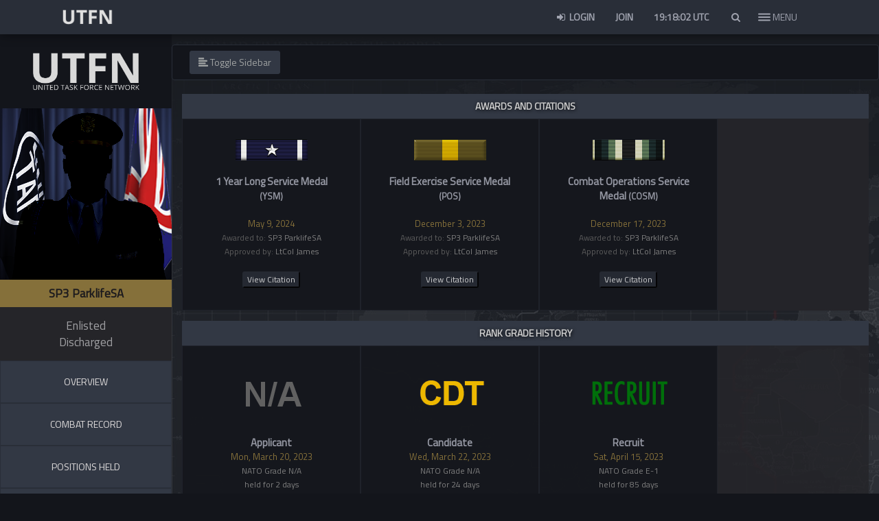

--- FILE ---
content_type: text/html; charset=UTF-8
request_url: https://unitedtaskforce.net/dossier/auth/2599/awards
body_size: 8375
content:
<!DOCTYPE html>
<html lang="en">

<head>
    <meta charset="utf-8">
    <meta http-equiv="X-UA-Compatible" content="IE=edge" charset="utf-8">
    <meta name="viewport" content="width=device-width, initial-scale=1.0, maximum-scale=1.0, user-scalable=no">
    <meta name="theme-color" content="#292e38">
    <script src="https://unitaf.b-cdn.net/assets/plugins/jquery/dist/jquery.min.js"></script>
    <script src="https://unitaf.b-cdn.net/assets/js/moment.min.js"></script>
    <script src="https://unitaf.b-cdn.net/assets/js/moment-timezone-with-data.min.js"></script>
    <script type="text/javascript" src="https://unitaf.b-cdn.net/assets/js/jquery.toc.min.js"></script>
            <link rel="shortcut icon" type="image/x-icon" href="https://unitedtaskforce.net/assets/img/favicon.png">        <link href="https://unitaf.b-cdn.net/assets/css/jquery.mCustomScrollbar.min.css" rel="stylesheet">
    <link href="https://unitaf.b-cdn.net/assets/css/all.css" rel="stylesheet">
    <link href="/assets/plugins/bootstrap/dist/css/bootstrap.min.css" rel="stylesheet">
        <link href="https://unitaf.b-cdn.net/assets/plugins/AdminLTE/dist/css/AdminLTE1.min.css" rel="stylesheet">
    <link href="https://unitaf.b-cdn.net/assets/plugins/AdminLTE/dist/css/skins/skin-black.min.css" rel="stylesheet">
    <link href="/assets/plugins/font-awesome/css/font-awesome.min.css" rel="stylesheet">
    <link href="https://unitaf.b-cdn.net/assets/plugins/flag-icon-css/css/flag-icon.min.css" rel="stylesheet">
    <link href="/assets/css/govicons.css" rel="stylesheet">
    <link href="https://unitaf.b-cdn.net/assets/css/style2.css" rel="stylesheet">
    <link href="https://unitaf.b-cdn.net/assets/css/unitaf.css" rel="stylesheet">
    <link href="https://unitaf.b-cdn.net/assets/css/campaign_center.css" rel="stylesheet">
    <link href="https://unitaf.b-cdn.net/assets/css/dossier.css" rel="stylesheet">
    <link href="https://unitaf.b-cdn.net/assets/css/webslidemenu.css" rel="stylesheet">
    <link href="https://unitaf.b-cdn.net/assets/css/front.css" rel="stylesheet">
        <script async src="https://www.googletagmanager.com/gtag/js?id=G-QYN5CQKSSP" defer></script>
    <script>
        window.dataLayer = window.dataLayer || [];

        function gtag() {
            dataLayer.push(arguments);
        }
        gtag('js', new Date());

        gtag('config', 'G-QYN5CQKSSP');
    </script>
</head>

<body class="hold-transition skin-black layout-top-nav">
                        <!-- Site wrapper -->
    <div class="wrapper">

        <header class="main-header">

            <nav class="navbar navbar-static-top" role="navigation">

                <div class="container">

                    <div class="container" style="float:left; width:100px;">

                        <a href="https://unitedtaskforce.net/"><img src="https://unitaf.b-cdn.net/assets/img/logo.png" class="navbar-brand"></a>

                    </div>

                    <nav class="wsfullmain clearfix">
                        <ul class="wsnavitem clearfix">
                            
                            

                            

                                <li>

                                    <div class="wsfinnerdiv wsfpartbg01" style="background-color: #24242400;background-image: url(/assets/img/menu/UNITAF_Comms.jpg);background-blend-mode: overlay;background-size: cover;">

                                        <span class="main-navigation-title">Comms</span>

                                        <ul class="wslinkstyle clearfix ">
                                            
                                                                                                    <li>
                                                        <a href="/roadmap" class="fa-chevron-right">
                                                            <img src="https://unitaf.b-cdn.net/assets/img/roadmap.webp" alt="Roadmap" style="max-width: 130px;">
                                                        </a>
                                                    </li>
                                                
                                                                                                    <li><a class="fa-chevron-right" href="https://unitedtaskforce.net/communications/latest/"><span> <em> </i>Updates </em></span></a></li>

                                                                                                    <li><a class="fa-chevron-right" href="https://unitedtaskforce.net/unisocial"><span> <em> </i>UNISOCIAL </em></span></a></li>

                                                                                                    <li><a class="fa-chevron-right" href="https://discord.gg/AJX7d9r"><span> <em> </i>Discord </em></span></a></li>

                                                                                                    <li><a class="fa-chevron-right" href="https://unitedtaskforce.net/communications/teamspeak"><span> <em> </i>Teamspeak </em></span></a></li>

                                                                                                    <li><a class="fa-chevron-right" href="https://anchor.fm/unitaf"><span> <em> </i>TAFFCAST </em></span></a></li>

                                                                                                    <li><a class="fa-chevron-right" href="https://status.unitedtaskforce.net/"><span> <em> </i>Server Status </em></span></a></li>

                                                                                            
                                                                                                                                </ul>

                                    </div>
                                </li>
                            

                                <li>

                                    <div class="wsfinnerdiv wsfpartbg01" style="background-color: #24242400;background-image: url(/assets/img/menu/UNITAF_Structure.jpg);background-blend-mode: overlay;background-size: cover;">

                                        <span class="main-navigation-title">Structure</span>

                                        <ul class="wslinkstyle clearfix ">
                                            
                                                
                                                                                                    <li><a class="fa-chevron-right" href="https://unitedtaskforce.net/roster/list"><span> <em> </i>Active Personnel List </em></span></a></li>

                                                                                                    <li><a class="fa-chevron-right" href="https://unitedtaskforce.net/handbook/?c=united-task-force&s=code-of-conduct"><span> <em> </i>General unit policies </em></span></a></li>

                                                                                                    <li><a class="fa-chevron-right" href="https://unitedtaskforce.net/roster/ranks/introduction"><span> <em> </i>Ranks & Structure </em></span></a></li>

                                                                                                    <li><a class="fa-chevron-right" href="https://unitedtaskforce.net/roster/medals/campaign-awards"><span> <em> </i>Medals & Citations </em></span></a></li>

                                                                                            
                                                                                                                                </ul>

                                    </div>
                                </li>
                            

                                <li>

                                    <div class="wsfinnerdiv wsfpartbg01" style="background-color: #24242400;background-image: url(/uploads/images/75f3d34215e2fdf386ebe3b3e2732a21.jpg);background-blend-mode: overlay;background-size: cover;">

                                        <span class="main-navigation-title">Operations</span>

                                        <ul class="wslinkstyle clearfix ">
                                            
                                                
                                                                                                    <li><a class="fa-chevron-right" href="https://unitedtaskforce.net/campaigns/deployments"><span> <em> </i>Upcoming Deployments </em></span></a></li>

                                                                                                    <li><a class="fa-chevron-right" href="https://unitedtaskforce.net/campaigns"><span> <em> </i>Campaign Center </em></span></a></li>

                                                                                                    <li><a class="fa-chevron-right" href="https://unitedtaskforce.net/campaigns/deployments/archive"><span> <em> </i>Past Deployments </em></span></a></li>

                                                                                                    <li><a class="fa-chevron-right" href="https://unitedtaskforce.net/operations/mods"><span> <em> </i>Mods </em></span></a></li>

                                                                                                    <li><a class="fa-chevron-right" href="https://unitedtaskforce.net/campaigns/statistics"><span> <em> </i>UNISTATS </em></span></a></li>

                                                                                            
                                                                                                                                </ul>

                                    </div>
                                </li>
                            

                                <li>

                                    <div class="wsfinnerdiv wsfpartbg01" style="background-color: #24242400;background-image: url(/assets/img/menu/UNITAF_Operations.jpg);background-blend-mode: overlay;background-size: cover;">

                                        <span class="main-navigation-title">Practice</span>

                                        <ul class="wslinkstyle clearfix ">
                                            
                                            
                                                <li>
                                                    <a href="/handbook" class="fa-chevron-right">
                                                        <img src="https://unitaf.b-cdn.net/assets/img/unitaf_fm_lt.png" alt="Force Manual (FM)" style="max-height:30px;">
                                                    </a>
                                                </li>

                                                <!-- Combat Areas -->
                                                <li><a class="fa-chevron-right" href="/handbook/progression"><span> <em> </i>Roles & Combat Areas </em></span></a></li>


                                                                                                                                </ul>

                                    </div>
                                </li>
                            

                                <li>

                                    <div class="wsfinnerdiv wsfpartbg01" style="background-color: #24242400;background-image: url(/assets/img/menu/UNITAF_Contribute.jpg);background-blend-mode: overlay;background-size: cover;">

                                        <span class="main-navigation-title">Contribute</span>

                                        <ul class="wslinkstyle clearfix ">
                                            
                                                
                                                                                                    <li><a class="fa-chevron-right" href="https://www.youtube.com/channel/UCJalg8F0JQhuQQBiHnMVmnQ?view_as=subscriber"><span> <em> </i>UNITAF on Youtube </em></span></a></li>

                                                                                                    <li><a class="fa-chevron-right" href="https://arma.gg/collections/unitaf"><span> <em> </i>UNITAF Merch </em></span></a></li>

                                                                                                    <li><a class="fa-chevron-right" href="https://steamcommunity.com/groups/UNITAF"><span> <em> </i>UNITAF on Steam </em></span></a></li>

                                                                                                    <li><a class="fa-chevron-right" href="https://www.patreon.com/unitaf"><span> <em> </i>UNITAF on Patreon </em></span></a></li>

                                                                                                    <li><a class="fa-chevron-right" href="https://units.arma3.com/unit/unitaf"><span> <em> </i>UNITAF on Arma 3 Units </em></span></a></li>

                                                                                            
                                                                                                                                </ul>

                                    </div>
                                </li>
                                                    </ul>

                    </nav>

                    <!-- Navbar Right Menu -->
                    <div class="navbar-custom-menu">
                                                <ul class="nav navbar-nav">

                                                            <li><a href="https://unitedtaskforce.net/login" title="Login"><i class="fa fa-sign-in fa-fw"></i> Login</a></li>
                                <li><a href="https://unitedtaskforce.net/register" title="Sign Up">Join</a></li>
                                                        <li class="dropdown clock">
                                <div id="clockbox" style="padding:15px;color:#a0a3af;font-weight:bold;"></div>
                                                                <script type="text/javascript">
                                    function displayTime() {
                                        var time = moment().utc().format('HH:mm:ss') + ' UTC';
                                        $('#clockbox').html(time);
                                        setTimeout(displayTime, 1000);
                                    }

                                    $(document).ready(function() {
                                        displayTime();
                                    });
                                </script>
                            </li>

                            <style>
    .live-search-list {
        text-align: left;
        max-height: 300px;
        overflow-y: scroll;
        padding-left: 15px;
    }

    .live-search-box {
        text-align: left;
        width: 100%;
        display: block;
        padding: 1em;
        -webkit-box-sizing: border-box;
        -moz-box-sizing: border-box;
        box-sizing: border-box;
        border: 1px solid #3498db;
        -webkit-border-radius: 5px;
        -moz-border-radius: 5px;
        border-radius: 5px;
    }
</style>
<li class="dropdown messages-menu">
    <a href="#" class="dropdown-toggle" data-toggle="dropdown" id="search_button" aria-expanded="true" onclick="focus_search();">
        <i class="fa fa-fw fa-search"></i>
    </a>
    <ul class="menu dropdown-menu">
        <input type="text" name="search_term" id="search" class="live-search-box form-control" placeholder="Search for.. people, SOP, deployments" />
        <li>
            <ul id="finalResult" class="menu live-search-list" style="max-height: 350px;">
            </ul>
        </li>
    </ul>
</li>
<script>
    function focus_search() {
        var input = document.getElementById('search');
        input.setSelectionRange(0, 0);
        input.focus();
    }
</script>
<script>
    $(document).ready(function() {
        $("#search").keyup(function() {
            if ($("#search").val().length > 2) {
                $.ajax({
                    url: "https://unitedtaskforce.net/unit/search",
                    type: "POST",
                    cache: false,
                    data: 'search=' + $("#search").val(),
                    success: function(data) {
                        $('#finalResult').html(data);
                    },
                    error: function(xhr, status, error) {
                        console.log("Error: " + error);
                        console.log("Status: " + status);
                        console.log("Response: " + xhr.responseText);
                        alert("Error: " + error);
                    }
                });
            }
            return false;
        });
    });
</script>
                            <li style="height:50px; z-index:99999;    margin-left: -17px;">
                                <div class="hamburger hamburger--slider">
                                    <div class="hamburger-box">
                                        <div class="hamburger-inner"></div>

                                    </div>
                                </div>

                            </li>

                        </ul>
                        <div class="menusidetext btn" style="float: right;
    position: relative;
    z-index: 100000;
    top: 8px;
    right: 36px;
    color: #a0a3af;"> <span id="menusidetextspan"> MENU </span> </div>
                    </div>
                </div>
            </nav>
        </header>
        <!-- Full Width Column -->
        <div class="content-wrapper">
            <!-- Main content -->
            <section class="content exspan-bottom">
                <head>
    <title>SP3 ParklifeSA - United Task Force (UNITAF) - Arma 3</title>
</head>
<aside id="sidebar" class="main-sidebar" style="background-color:#13151b;">
    <section class="sidebar" id="menuSidebar" style="height: 989px; overflow: hidden; width: auto;">
        <center><br><img src="https://unitaf.b-cdn.net/assets/img/authlg.png" width="165px" style="opacity: 1;padding:5px"></center><br>
        <!-- Avatar -->
        <center>
            <a href="https://unitedtaskforce.net/dossier/auth/2599/overview">
                <img style="box-shadow: 2px 2px #0000004d;" src="/assets/img/avatars/default_GB.png"></img>            </a>
        </center>
        <!-- End Avatar -->
        <ul class="sidebar-menu list" style="margin-top: -20px !important;" id="menuSub"><br>
            <li class="header" style="padding: 8px;font-size: 17px;color: #1d1b1e; background-color: #85703a; font-weight: bold;">
                <center>SP3 ParklifeSA</center>
            </li>
            <li style="color: #a0a0a3; background-color: #252529; padding: 15px; font-weight: normal;text-align: center;font-size: 17px;">Enlisted<br>Discharged<br></li>
                                </ul>
        <a href="/dossier/auth/2599/overview"><input type="submit" class="btn btn-primary btn-block btn-flat" style="background-color:#323844;color:#dedbdb;padding:20px;margin-top: 0px;" id="loginBtn" value="OVERVIEW"></a>
        <a href="/dossier/auth/2599/deployments"><input type="submit" class="btn btn-primary btn-block btn-flat" style="background-color:#323844;color:#dedbdb;padding:20px" id="loginBtn" value="COMBAT RECORD"></a>
        <a href="/dossier/auth/2599/positions"><input type="submit" class="btn btn-primary btn-block btn-flat" style="background-color:#323844;color:#dedbdb;padding:20px" id="loginBtn" value="POSITIONS HELD"></a>
        <a href="/dossier/auth/2599/practice"><input type="submit" class="btn btn-primary btn-block btn-flat" style="background-color:#323844;color:#dedbdb;padding:20px" id="loginBtn" value="ROLE PROGRESSION"></a>
        <a href="/dossier/auth/2599/awards"><input type="submit" class="btn btn-primary btn-block btn-flat" style="background-color:#323844;color:#dedbdb;padding:20px" id="loginBtn" value="AWARDS & CITATIONS"></a>
        <a href="/dossier/auth/2599/media"><input type="submit" class="btn btn-primary btn-block btn-flat" style="background-color:#323844;color:#dedbdb;padding:20px" id="loginBtn" value="IMAGES"></a>
                
        <ul class="sidebar-menu list" id="menuSub">
            <ul class="sidebar-menu list" id="menuSub">

                <ul class="sidebar-menu list" id="menuSub">
                    <center><br>
                        <li style="color:#ccc;font-size:18px"><small>UTFN STATUS</small><br><span class="pulsate" style="color:green;font-weight:bold;">CONNECTED</span></li>
                    </center>
                </ul>
    </section>
</aside>
<head>
  <title>SP3 ParklifeSA - Awards & Citations Record - UNITAF</title>
  <meta name="title" content="SP3 ParklifeSA - Awards & Citations Record - UNITAF">
  <meta name="description" content="As part of SP3 ParklifeSA's Dossier, a record of all awards and citations earned and issued.">
  <meta name="robots" content="index, follow">
  <meta http-equiv="Content-Type" content="text/html; charset=utf-8">
  <meta name="language" content="English">
  <meta property="og:title" content="SP3 ParklifeSA - Awards and Citations">
  <meta property="og:site_name" content="United Task Force (UNITAF) - Arma 3 Milsim">
  <meta property="og:url" content="https://unitedtaskforce.net">
  <meta property="og:description" content="Specialist 3rd Class ParklifeSA (United Kingdom) - Enlisted, Discharged,  United Task Force (UNITAF).">
  <meta property="og:type" content="profile">
  <meta property="og:image" content="https://unitedtaskforce.net/assets/img/avatars/default.png"></head>
<div id="content" style="background-color: #2424244d;background-image: url(https://unitaf.b-cdn.net/assets/img/operations/mapbg.png);background-size: cover;background-position-y: center;background-blend-mode: overlay;">

  <nav class="navbar navbar-default" style="background-color: #13151b;border-color: #292e38;">
    <div class="container-fluid">

      <div class="navbar-header">
        <button type="button" id="sidebarCollapse" class="btn btn-info navbar-btn" style="margin-left: 10px;background-color: #323844;border-color: #323844;color: #a0a3a3;">
          <i class="glyphicon glyphicon-align-left"></i>
          <span>Toggle Sidebar</span>
        </button>
      </div>

      <div class="collapse navbar-collapse" id="bs-example-navbar-collapse-1">
        <ul class="nav navbar-nav navbar-right">
        </ul>
      </div>
    </div>
  </nav>
  <div class="col-md-12" style="margin-bottom:15px;">
    <div style="position: relative;top:0px;width:auto;background:#252529">
      <div class="table-responsive">
        <div class="col-md-12" style="background-color: #323844;text-align:center;padding:8px;padding-left:20px;padding-right:20px;color:#ccc;font-weight:bold;text-transform:uppercase;text-shadow: 1px 1px 5px #000000d4;">Awards and Citations</div>
        <div class="col-md-12" style="background:#252529e0;padding:0px;">
                                    <div class="col-md-4 col-sm-6 col-xs-12 col-lg-2" style="background-color:#13151bd4;min-width: 260px;max-width:340px;height:280px;text-align:center;padding:30px;    border: 1px solid #32384457;">
                <center>
                  <a href="/roster/medals/service-medal#YSM"><img style="max-width:125px;max-height:50px;margin-bottom:20px;" src="/assets/img/medals/YSM1.png" title="Long Service Medal" alt="YSM"></a>
                </center>
                <a href="/roster/medals/service-medal#YSM"><span style="color:#a0a3afe8;font-size:15px;font-weight:bold;"> 1 Year Long Service Medal <small>(YSM)</span></a><br></small><br>
                
                <center><small style="color:#5d5d5d;"><span style="color: #85703a;font-size: 13px;">May 9, 2024</span></center></small>
                <small style="color:#5d5d5d;">Awarded to: <span style="color:grey">SP3 ParklifeSA</span></small><br>
                                  <small style="color:#5d5d5d;">Approved by: <span style="color:grey">LtCol James</span></small>
                <br><br>
                <button type="button" style="opacity: 0.8;" class="btn-xs btn-primary" data-intro="the" data-awardedto="is herby bestowed upon" data-forhaving="" data-toggle="modal" data-description="Awarded on completion of each year of active service to any member of one the task force units on the anniversary of every 365th day of continuous service." data-medal="1 Year Long Service Medal" data-rank="Specialist 3rd Class" data-assigned="ParklifeSA" data-medalimg="/assets/img/medals/YSM1.png" data-reason="                    On completion of 1 Year of continuous service." data-target="#MedalModal" data-date="May 9, 2024" data-type="Service Medal">View Citation</button>
                              </div>
                          <div class="col-md-4 col-sm-6 col-xs-12 col-lg-2" style="background-color:#13151bd4;min-width: 260px;max-width:340px;height:280px;text-align:center;padding:30px;    border: 1px solid #32384457;">
                <center>
                  <a href="/roster/medals/service-medal#POS"><img style="max-width:125px;max-height:50px;margin-bottom:20px;" src="/assets/img/medals/POS.png" title="Field Exercise Service Medal" alt="POS"></a>
                </center>
                <a href="/roster/medals/service-medal#POS"><span style="color:#a0a3afe8;font-size:15px;font-weight:bold;"> Field Exercise Service Medal <small>(POS)</span></a><br></small><br>
                
                <center><small style="color:#5d5d5d;"><span style="color: #85703a;font-size: 13px;">December 3, 2023</span></center></small>
                <small style="color:#5d5d5d;">Awarded to: <span style="color:grey">SP3 ParklifeSA</span></small><br>
                                  <small style="color:#5d5d5d;">Approved by: <span style="color:grey">LtCol James</span></small>
                <br><br>
                <button type="button" style="opacity: 0.8;" class="btn-xs btn-primary" data-intro="the" data-awardedto="is herby bestowed upon" data-forhaving="" data-toggle="modal" data-description="Engaged in significant educational activity for which no other campaign or service medal is authorized. For having deployed on 50 hours of Field Training Exercises." data-medal="Field Exercise Service Medal" data-rank="Specialist 3rd Class" data-assigned="ParklifeSA" data-medalimg="/assets/img/medals/POS.png" data-reason="                    " data-target="#MedalModal" data-date="December 3, 2023" data-type="Service Medal">View Citation</button>
                              </div>
                          <div class="col-md-4 col-sm-6 col-xs-12 col-lg-2" style="background-color:#13151bd4;min-width: 260px;max-width:340px;height:280px;text-align:center;padding:30px;    border: 1px solid #32384457;">
                <center>
                  <a href="/roster/medals/service-medal#COSM"><img style="max-width:125px;max-height:50px;margin-bottom:20px;" src="/assets/img/medals/COSM.png" title="Combat Operations Service Medal" alt="COSM"></a>
                </center>
                <a href="/roster/medals/service-medal#COSM"><span style="color:#a0a3afe8;font-size:15px;font-weight:bold;"> Combat Operations Service Medal <small>(COSM)</span></a><br></small><br>
                
                <center><small style="color:#5d5d5d;"><span style="color: #85703a;font-size: 13px;">December 17, 2023</span></center></small>
                <small style="color:#5d5d5d;">Awarded to: <span style="color:grey">SP3 ParklifeSA</span></small><br>
                                  <small style="color:#5d5d5d;">Approved by: <span style="color:grey">LtCol James</span></small>
                <br><br>
                <button type="button" style="opacity: 0.8;" class="btn-xs btn-primary" data-intro="the" data-awardedto="is herby bestowed upon" data-forhaving="" data-toggle="modal" data-description="Engaged in significant activity for which no other campaign or service medal is authorized. For having deployed in combat in excess of 100 hours." data-medal="Combat Operations Service Medal" data-rank="Specialist 3rd Class" data-assigned="ParklifeSA" data-medalimg="/assets/img/medals/COSM.png" data-reason="                    " data-target="#MedalModal" data-date="December 17, 2023" data-type="Service Medal">View Citation</button>
                              </div>
                    </div>
      </div>

    </div>
  </div>

  <div class="col-md-12" style="margin-bottom:15px;">
    <div style="position: relative;top:0px;width:auto;background:#252529e0">
      <div class="table-responsive">
        <div class="col-md-12" style="background-color: #323844;text-align:center;padding:8px;padding-left:20px;padding-right:20px;color:#ccc;font-weight:bold;text-transform:uppercase;text-shadow: 1px 1px 5px #000000d4;">Rank Grade History</div>
                  <div class="col-md-4 col-sm-6 col-xs-12 col-lg-2" style="background-color:#13151bd4;min-width: 260px;max-width:340px;height:310px;text-align:center;padding:30px;    border: 1px solid #32384457;padding-top:5px;">
            <center><a href="/roster/ranks//#App"><img style="max-height: 125px;" src="https://unitaf.b-cdn.net/assets/img/ranks/large/App.png"></a></center>
            <span style="color:#a0a3afe8;font-size:15px;font-weight:bold;"><a style="color:#a0a3afe8;font-size:15px;font-weight:bold;" href="/roster/ranks//#App">Applicant </a></span><br>
                        <span style="color: #85703a;font-size: 13px;">Mon, March 20, 2023</span><br>
                        <small style="color:grey;">NATO Grade N/A</small><br>

                        <small style="color:grey;">held for 2 days</small><br>

                                                  <small style="color:grey;">Authorised by LtCol James</small><br><br>
                        <button type="button" style="opacity: 0.8;" class="btn-xs btn-primary" data-intro="the rank of" data-forhaving="This promotion is effective the date signed." data-awardedto="is herby bestowed upon" data-toggle="modal" data-medal="Applicant" data-rank="" data-assigned=" ParklifeSA" data-medalimg="/assets/img/ranks/large/App.png" data-reason=" Many congratulations." data-target="#MedalModal" data-description="On behalf of your Commanding Officer I confirm this promotion. Your promotion is obligated to expire unless you remain active until the effective date. You will be handed a duties list including further details when this date is confirmed, instructions on applying your new insignia will be sent once your promotion is effective." data-date="Mon, March 20, 2023" data-type="NATO Grade N/A">View Citation</button>
          </div>
                  <div class="col-md-4 col-sm-6 col-xs-12 col-lg-2" style="background-color:#13151bd4;min-width: 260px;max-width:340px;height:310px;text-align:center;padding:30px;    border: 1px solid #32384457;padding-top:5px;">
            <center><a href="/roster/ranks/probationary/#CDT"><img style="max-height: 125px;" src="https://unitaf.b-cdn.net/assets/img/ranks/large/CDT.png"></a></center>
            <span style="color:#a0a3afe8;font-size:15px;font-weight:bold;"><a style="color:#a0a3afe8;font-size:15px;font-weight:bold;" href="/roster/ranks/probationary/#CDT">Candidate </a></span><br>
                        <span style="color: #85703a;font-size: 13px;">Wed, March 22, 2023</span><br>
                        <small style="color:grey;">NATO Grade N/A</small><br>

                        <small style="color:grey;">held for 24 days</small><br>

                                                  <small style="color:grey;">Authorised by SP1 Prius (Ret.)</small><br><br>
                        <button type="button" style="opacity: 0.8;" class="btn-xs btn-primary" data-intro="the rank of" data-forhaving="This promotion is effective the date signed." data-awardedto="is herby bestowed upon" data-toggle="modal" data-medal="Candidate" data-rank="" data-assigned="Applicant ParklifeSA" data-medalimg="/assets/img/ranks/large/CDT.png" data-reason=" Many congratulations." data-target="#MedalModal" data-description="On behalf of your Commanding Officer I confirm this promotion. Your promotion is obligated to expire unless you remain active until the effective date. You will be handed a duties list including further details when this date is confirmed, instructions on applying your new insignia will be sent once your promotion is effective." data-date="Wed, March 22, 2023" data-type="NATO Grade N/A">View Citation</button>
          </div>
                  <div class="col-md-4 col-sm-6 col-xs-12 col-lg-2" style="background-color:#13151bd4;min-width: 260px;max-width:340px;height:310px;text-align:center;padding:30px;    border: 1px solid #32384457;padding-top:5px;">
            <center><a href="/roster/ranks/probationary/#Rec"><img style="max-height: 125px;" src="https://unitaf.b-cdn.net/assets/img/ranks/large/Rec.png"></a></center>
            <span style="color:#a0a3afe8;font-size:15px;font-weight:bold;"><a style="color:#a0a3afe8;font-size:15px;font-weight:bold;" href="/roster/ranks/probationary/#Rec">Recruit </a></span><br>
                        <span style="color: #85703a;font-size: 13px;">Sat, April 15, 2023</span><br>
                        <small style="color:grey;">NATO Grade E-1</small><br>

                        <small style="color:grey;">held for 85 days</small><br>

                                                  <small style="color:grey;">Authorised by LtCol James</small><br><br>
                        <button type="button" style="opacity: 0.8;" class="btn-xs btn-primary" data-intro="the rank of" data-forhaving="This promotion is effective the date signed." data-awardedto="is herby bestowed upon" data-toggle="modal" data-medal="Recruit" data-rank="" data-assigned="Candidate ParklifeSA" data-medalimg="/assets/img/ranks/large/Rec.png" data-reason=" Many congratulations." data-target="#MedalModal" data-description="On behalf of your Commanding Officer I confirm this promotion. Your promotion is obligated to expire unless you remain active until the effective date. You will be handed a duties list including further details when this date is confirmed, instructions on applying your new insignia will be sent once your promotion is effective." data-date="Sat, April 15, 2023" data-type="NATO Grade E-1">View Citation</button>
          </div>
                  <div class="col-md-4 col-sm-6 col-xs-12 col-lg-2" style="background-color:#13151bd4;min-width: 260px;max-width:340px;height:310px;text-align:center;padding:30px;    border: 1px solid #32384457;padding-top:5px;">
            <center><a href="/roster/ranks/probationary/#Pvt"><img style="max-height: 125px;" src="https://unitaf.b-cdn.net/assets/img/ranks/large/Pvt.png"></a></center>
            <span style="color:#a0a3afe8;font-size:15px;font-weight:bold;"><a style="color:#a0a3afe8;font-size:15px;font-weight:bold;" href="/roster/ranks/probationary/#Pvt">Private </a></span><br>
                        <span style="color: #85703a;font-size: 13px;">Sun, July 9, 2023</span><br>
                        <small style="color:grey;">NATO Grade E-2</small><br>

                        <small style="color:grey;">held for 147 days</small><br>

                                                  <small style="color:grey;">Authorised by LtCol James</small><br><br>
                        <button type="button" style="opacity: 0.8;" class="btn-xs btn-primary" data-intro="the rank of" data-forhaving="This promotion is effective the date signed." data-awardedto="is herby bestowed upon" data-toggle="modal" data-medal="Private" data-rank="" data-assigned="Recruit ParklifeSA" data-medalimg="/assets/img/ranks/large/Pvt.png" data-reason=" Many congratulations." data-target="#MedalModal" data-description="On behalf of your Commanding Officer I confirm this promotion. Your promotion is obligated to expire unless you remain active until the effective date. You will be handed a duties list including further details when this date is confirmed, instructions on applying your new insignia will be sent once your promotion is effective." data-date="Sun, July 9, 2023" data-type="NATO Grade E-2">View Citation</button>
          </div>
                  <div class="col-md-4 col-sm-6 col-xs-12 col-lg-2" style="background-color:#13151bd4;min-width: 260px;max-width:340px;height:310px;text-align:center;padding:30px;    border: 1px solid #32384457;padding-top:5px;">
            <center><a href="/roster/ranks/probationary/#PFC"><img style="max-height: 125px;" src="https://unitaf.b-cdn.net/assets/img/ranks/large/PFC.png"></a></center>
            <span style="color:#a0a3afe8;font-size:15px;font-weight:bold;"><a style="color:#a0a3afe8;font-size:15px;font-weight:bold;" href="/roster/ranks/probationary/#PFC">Private First Class </a></span><br>
                        <span style="color: #85703a;font-size: 13px;">Sun, December 3, 2023</span><br>
                        <small style="color:grey;">NATO Grade E-3</small><br>

                        <small style="color:grey;">held for 213 days</small><br>

                                                  <small style="color:grey;">Authorised by Maj Korean Falcon</small><br><br>
                        <button type="button" style="opacity: 0.8;" class="btn-xs btn-primary" data-intro="the rank of" data-forhaving="This promotion is effective the date signed." data-awardedto="is herby bestowed upon" data-toggle="modal" data-medal="Private First Class" data-rank="" data-assigned="Private ParklifeSA" data-medalimg="/assets/img/ranks/large/PFC.png" data-reason=" Many congratulations." data-target="#MedalModal" data-description="On behalf of your Commanding Officer I confirm this promotion. Your promotion is obligated to expire unless you remain active until the effective date. You will be handed a duties list including further details when this date is confirmed, instructions on applying your new insignia will be sent once your promotion is effective." data-date="Sun, December 3, 2023" data-type="NATO Grade E-3">View Citation</button>
          </div>
                  <div class="col-md-4 col-sm-6 col-xs-12 col-lg-2" style="background-color:#13151bd4;min-width: 260px;max-width:340px;height:310px;text-align:center;padding:30px;    border: 1px solid #32384457;padding-top:5px;">
            <center><a href="/roster/ranks/probationary/#SP3"><img style="max-height: 125px;" src="https://unitaf.b-cdn.net/assets/img/ranks/large/SP3.png"></a></center>
            <span style="color:#a0a3afe8;font-size:15px;font-weight:bold;"><a style="color:#a0a3afe8;font-size:15px;font-weight:bold;" href="/roster/ranks/probationary/#SP3">Specialist 3rd Class </a></span><br>
                        <span style="color: #85703a;font-size: 13px;">Wed, July 3, 2024</span><br>
                        <small style="color:grey;">NATO Grade E-4</small><br>

                        <small style="color:grey;">held for 574 days</small><br>

                                                  <small style="color:grey;">Authorised by Maj Korean Falcon</small><br><br>
                        <button type="button" style="opacity: 0.8;" class="btn-xs btn-primary" data-intro="the rank of" data-forhaving="This promotion is effective the date signed." data-awardedto="is herby bestowed upon" data-toggle="modal" data-medal="Specialist 3rd Class" data-rank="" data-assigned="Private First Class ParklifeSA" data-medalimg="/assets/img/ranks/large/SP3.png" data-reason=" Many congratulations." data-target="#MedalModal" data-description="On behalf of your Commanding Officer I confirm this promotion. Your promotion is obligated to expire unless you remain active until the effective date. You will be handed a duties list including further details when this date is confirmed, instructions on applying your new insignia will be sent once your promotion is effective." data-date="Wed, July 3, 2024" data-type="NATO Grade E-4">View Citation</button>
          </div>
              </div>
    </div>
  </div>

</div>
</div>

<!-- Start Medal Modal -->
<div class="modal fade in" tabindex="-1" id="MedalModal" role="dialog" aria-labelledby="myLargeModalLabel" style="padding-left: 0px !important;">
  <div class="modal-dialog modal-lg" role="document">
    <div class="modal-content" style="padding:4%;border:35px solid #1b1b1b;">
      <button type="button" class="close" data-bs-dismiss="modal" aria-label="Close"><span aria-hidden="true">&times;</span></button>
      <center>
        <br>
        <img src="https://unitaf.b-cdn.net/assets/img/android-chrome-192x192.png" style="width:150px;margin-left:10px !important"><br><br><br>
        <img style="max-width:200px;max-height:125" class="MedalImage" src="" /><br><br>
        <p class="intro"></p>
        <h3 style="color:#292e38">
          <p class="MedalName"></p><small>
            <p class="Type"></p>
          </small>
        </h3><br>
        <p class="awardedto"></p>
        <h4 style="color:#292e38">
          <p class="AssignedTo"></p>
        </h4>on <p class="MedalDate"></p>
        <p class="forhaving"></p><br>
        <p class="MedalMedalDescription"></p>
        <p class="Reason"></p><br>Signed<br><br>Lieutenant General Robert B. Johnston<br>Central Command, Joint Task Forces (CCJTF)<br>
        <img src="/assets/img/signature.png" style="width:100;">

      </center>
    </div>
  </div>
</div>
<!-- End Medal Modal -->
<!-- Start Medal Modal Data -->
<script>
  $('#MedalModal').on('show.bs.modal', function(event) {
    var button = $(event.relatedTarget)
    var Rank = button.data('rank')
    var AssignedTo = button.data('assigned')
    var img = button.data('medalimg')
    var intro = button.data('intro')
    var MedalName = button.data('medal')
    var MedalDescription = button.data('description')
    var Type = button.data('type')
    var MedalDate = button.data('date')
    var Reason = button.data('reason')
    var awardedto = button.data('awardedto')
    var forhaving = button.data('forhaving')

    var modal = $(this)
    modal.find('.AssignedTo').text(Rank + ' ' + AssignedTo)
    modal.find('.MedalName').text(MedalName)
    modal.find('.MedalMedalDescription').text(MedalDescription)
    modal.find('.MedalDate').text(MedalDate)
    modal.find('.Type').text(Type)
    modal.find('.intro').text(intro)
    modal.find('.Reason').text(Reason)
    modal.find('.forhaving').text(forhaving)
    modal.find('.awardedto').text(awardedto)
    modal.find('.MedalImage').attr("src", img)
  })
</script>
<!-- End Medal Modal Data -->            </section><!-- /.content -->
        </div><!-- ./wrapper -->
    </div>
        <!-- Footer -->
    
        <script type="text/javascript" src="https://unitedtaskforce.net/assets/plugins/bootstrap/dist/js/bootstrap.min.js"></script><script type="text/javascript" src="https://unitedtaskforce.net/assets/plugins/AdminLTE/dist/js/app.min.js"></script><script type="text/javascript" src="https://unitedtaskforce.net/assets/js/a-design.js"></script><script type="text/javascript">var site = "https://unitedtaskforce.net",base = "https://unitedtaskforce.net/",segment = ["dossier", "auth", "2599"],ctn="X19rb3RheGRldl90b2tlbg==",ccn="X19rb3RheGRldl90b2tlbg==";</script>    <script src="https://unitaf.b-cdn.net/assets/js/jquery.timeago.js" type="text/javascript"></script>
    <link href="https://unitaf.b-cdn.net/assets/css/select2.min.css" rel="stylesheet" />
    <script src="https://unitaf.b-cdn.net/assets/js/select2.min.js"></script>
    <script>
        $(document).ready(function() {
            $("#e1").select2({
                closeOnSelect: true
            });
        });
    </script>
    <script>
        //Ensure tooltip is always on top
        $("[data-toggle=tooltip]").tooltip({
            container: 'body'
        });
    </script>
    <script>
        jQuery(document).ready(function() {
            jQuery("time.timeago").timeago();
            jQuery.timeago.settings.allowFuture = true;
        });
    </script>
    <script type="text/javascript">
        jQuery("time.timeago").timeago();
        jQuery.timeago.settings.allowFuture = true;
    </script>
    <script src="https://unitaf.b-cdn.net/assets/js/natural.js" type="text/javascript"></script>
        <script src="https://cdnjs.cloudflare.com/ajax/libs/malihu-custom-scrollbar-plugin/3.1.5/jquery.mCustomScrollbar.concat.min.js"></script>
    <script type="text/javascript">
        $(document).ready(function() {
            $('#sidebarCollapse').on('click', function() {
                $('#sidebar, #content').toggleClass('active');
                $('.collapse.in').toggleClass('in');
                $('a[aria-expanded=true]').attr('aria-expanded', 'false');
            });
        });
    </script>
    <link href="https://unitaf.b-cdn.net/assets/plugins/weather-icons/css/weather-icons.min.css" rel="stylesheet">
    <script>
        $(document).ready(function() {
            $('.hamburger--slider').click(function() {
                $(this).toggleClass('is-active');
                $('.menusidetext').toggleClass('is-active');
                $(document.body).toggleClass('wsfvisible');
                $(document.body).toggleClass('stop-scrolling')
                setTimeout(function() {
                    wsfun1();
                }, 200);
            });

            function wsfun1() {
                jQuery("body").toggleClass('wsfanimated');
                setTimeout(function() {}, 200);
                return false;
            }

        });
        $(document).ready(function() {
            $('.menusidetext').click(function() {
                $(this).toggleClass('is-active');
                $('.hamburger--slider').toggleClass('is-active');
                $(document.body).toggleClass('wsfvisible');
                $(document.body).toggleClass('stop-scrolling')
                setTimeout(function() {
                    wsfun1();
                }, 200);
            });

            function wsfun1() {
                jQuery("body").toggleClass('wsfanimated');
                setTimeout(function() {}, 200);
                return false;
            }

        });
    </script>
</body>
<script type="text/javascript" src="//cdnjs.cloudflare.com/ajax/libs/jquery.lazy/1.7.10/jquery.lazy.min.js"></script>
<script type="text/javascript" src="//cdnjs.cloudflare.com/ajax/libs/jquery.lazy/1.7.10/jquery.lazy.plugins.min.js"></script>
<script type="text/javascript" src="https://unitaf.b-cdn.net/assets/js/bootstrap.bundle.min.js"></script>
<script>
    $('.lazy').Lazy({
        // your configuration goes here
        scrollDirection: 'vertical',
        effect: 'fadeIn',
        effectTime: 400,
        visibleOnly: true,
        enableThrottle: true,
        throttle: 250,
        onError: function(element) {
            console.log('error loading ' + element.data('src'));
        }
    });
</script>
                <script>
    function showNotification(type, message) {
        var color, print;
        if (type === 'success') {
            color = "#008000f0";
            print = "<b>Success:</b> ";
        } else if (type === 'error') {
            print = "<b>Error:</b> ";
            color = "#8b0000ab";
        } else if (type === 'info') {
            print = "<b>Be advised:</b> ";
            color = "#85703ae3";
        }

        var html = $('<div class="alert alert-dismissible notification-popup" role="alert" style="background:' + color + '; color: white; padding: 15px; border-radius: 5px; box-shadow: 0px 0px 10px rgba(0,0,0,0.5); right: 20px;">' +
            '<button type="button" class="close" data-dismiss="alert" aria-label="Close"><span aria-hidden="true">&times;</span></button>' +
            print + message +
            '</div>');

        // Append to the body and animate its appearance
        $('body').append(html);
        updateNotificationPositions();

        // Set a timeout to automatically close the notification
        setTimeout(function() {
            html.fadeOut('slow', function() {
                $(this).remove();
                updateNotificationPositions();
            });
        }, 5000);
    }

    function updateNotificationPositions() {
        var totalHeight = 20; // Starting from bottom 20px
        $('.notification-popup').each(function() {
            $(this).css('bottom', totalHeight + 'px');
            totalHeight += $(this).outerHeight() + 10; // Adding 10px for margin
        });
    }
</script>
    <div style="background:#242424;color:#a0a3af;font-size:10px;text-align:center;padding:5px;bottom: 0px;position: fixed;">
        This page generated 0.99MB in 0.5732 seconds.
    </div>
<script>
    function loadFonts() {
        var sourceSansPro = document.createElement('link');
        sourceSansPro.href = 'https://fonts.googleapis.com/css?family=Source+Sans+Pro:300,400,600,700&display=swap';
        sourceSansPro.rel = 'stylesheet';

        var titilliumWeb = document.createElement('link');
        titilliumWeb.href = 'https://fonts.googleapis.com/css?family=Titillium+Web&display=swap';
        titilliumWeb.rel = 'stylesheet';

        document.head.appendChild(sourceSansPro);
        document.head.appendChild(titilliumWeb);
    }

    if (window.addEventListener) {
        window.addEventListener('load', loadFonts, false);
    } else if (window.attachEvent) {
        window.attachEvent('onload', loadFonts);
    } else {
        window.onload = loadFonts;
    }
</script>

</html>

--- FILE ---
content_type: text/css
request_url: https://unitaf.b-cdn.net/assets/css/unitaf.css
body_size: 1542
content:
/* ---------------------------------------------------
    MEDIAQUERIES
----------------------------------------------------- */

.notification-popup {
  position: fixed;
  right: 20px;
  z-index: 1000;
}

@media (min-width: 320px) and (max-width: 480px) {
  .mobilepad {
    padding: 40px;
  }
}

@media (min-width: 481px) and (max-width: 767px) {
  .mobilepad {
    padding: 50px !important;
  }
}

@media (min-width: 768px) and (max-width: 1024px) {
  .mobilepad {
    padding: 50px !important;
  }
}

@media (min-width: 1025px) and (max-width: 1280px) {
  .mobilepad {
    padding: 50px !important;
  }
}

@media (min-width: 1281px) {
  .mobilepad {
    padding: 75px !important;
  }
}

@media screen and (max-width: 800px) {
  #menusidetextspan {
    display: none !important;
  }
}

.navbar-collapse.collapse {
  display: block !important;
  height: auto !important;
  padding-bottom: 0 !important;
  overflow: visible !important;
}

.navbar-right {
  float: right !important;
  margin-right: -15px !important;
  display: -webkit-inline-box !important;
}

.navbar-default .navbar-nav>.open>a,
.navbar-default .navbar-nav>.open>a:focus,
.navbar-default .navbar-nav>.open>a:hover {
  background-color: #101116 !important;
}

.dropdown-menu>li>a:focus,
.dropdown-menu>li>a:hover {
  background: #262831 !important;
}

.dropdown-menu>li>a:focus,
.dropdown-menu>li>a:hover {
  color: #a0a3af !important;
}

.navbar-header {
  float: left !important;
}

.navbar-default .navbar-collapse,
.navbar-default .navbar-form {
  border: 0px;
}

.panel {
  background-color: #14151b !important;
}

.panel-default>.panel-heading+.panel-collapse>.panel-body {
  border-color: #292e38 !important;
}

.panel a:hover,
a:active,
a:focus {
  color: #a08c5b !important;
}

.panel-title {
  font-weight: bold !important;
  color: #a0a3af !important;
}

.panel-default>.panel-heading {
  background-color: #14151b !important;

}

.panel-default {
  border-color: #292e38 !important;
}

.bootstrap-table.bootstrap5 .float-right {
  margin-right: 15px !important;
}

.table {
  text-align: left !important;
}

.form-control {
  font-weight: normal !important
}

.bootstrap-table.bootstrap5 .float-left {
  margin-left: 10px !important;
  color: grey !important;
  font-size: 12px !important;
}

/* ---------------------------------------------------
    MENU BUTTON
----------------------------------------------------- */
.blockquote {
  font-size: 14px !important;
  border-left: 5px solid #786a45 !important;
  background: #786a450d !important;
  padding: 20px;
  font-style: italic;
}

.hamburger {
  padding: 13px 15px;
  display: inline-block;
  cursor: pointer;
  transition-property: opacity, filter;
  transition-duration: 0.15s;
  transition-timing-function: linear;
  font: inherit;
  color: inherit;
  text-transform: none;
  background-color: transparent;
  border: 0;
  margin: 0;
  overflow: visible;
  transform: scale(0.45);
  display: inline-grid;
  z-index: 9999;
}

.hamburger:hover {
  opacity: 0.7;
}

.hamburger.is-active:hover {
  opacity: 0.7;
}

.hamburger.is-active .hamburger-inner,
.hamburger.is-active .hamburger-inner::before,
.hamburger.is-active .hamburger-inner::after {
  background-color: #a0a3af;
}

.hamburger-box {
  width: 40px;
  height: 24px;
  display: inline-block;
  position: relative;
}

.hamburger-inner {
  display: block;
  top: 50%;
  margin-top: -2px;
}

.hamburger-inner,
.hamburger-inner::before,
.hamburger-inner::after {
  width: 40px;
  height: 4px;
  background-color: #a0a3af;
  border-radius: 4px;
  position: absolute;
  transition-property: transform;
  transition-duration: 0.15s;
  transition-timing-function: ease;
}

.hamburger-inner::before,
.hamburger-inner::after {
  content: "";
  display: block;
}

.hamburger-inner::before {
  top: -10px;
}

.hamburger-inner::after {
  bottom: -10px;
}

/*
   * Slider
   */
.hamburger--slider .hamburger-inner {
  top: 2px;
}

.hamburger--slider .hamburger-inner::before {
  top: 10px;
  transition-property: transform, opacity;
  transition-timing-function: ease;
  transition-duration: 0.15s;
}

.hamburger--slider .hamburger-inner::after {
  top: 20px;
}

.hamburger--slider.is-active .hamburger-inner {
  transform: translate3d(0, 10px, 0) rotate(45deg);
}

.hamburger--slider.is-active .hamburger-inner::before {
  transform: rotate(-45deg) translate3d(-5.71429px, -6px, 0);
  opacity: 0;
}

.hamburger--slider.is-active .hamburger-inner::after {
  transform: translate3d(0, -20px, 0) rotate(-90deg);
}

/*
   * Slider Reverse
   */
.hamburger--slider-r .hamburger-inner {
  top: 2px;
}

.hamburger--slider-r .hamburger-inner::before {
  top: 10px;
  transition-property: transform, opacity;
  transition-timing-function: ease;
  transition-duration: 0.15s;
}

.hamburger--slider-r .hamburger-inner::after {
  top: 20px;
}

.hamburger--slider-r.is-active .hamburger-inner {
  transform: translate3d(0, 10px, 0) rotate(-45deg);
}

.hamburger--slider-r.is-active .hamburger-inner::before {
  transform: rotate(45deg) translate3d(5.71429px, -6px, 0);
  opacity: 0;
}

.hamburger--slider-r.is-active .hamburger-inner::after {
  transform: translate3d(0, -20px, 0) rotate(90deg);
}

.fa-chevron-right {
  transition: all 0.2s linear 0s;
}

.fa-chevron-right:before {
  content: "\f054";
  font-family: FontAwesome;
  color: #a08c5b;
  font-size: 15px;
  position: absolute;
  display: flex;
  align-items: center;
  justify-content: center;
  left: 0;
  top: 0;
  opacity: 0;
  height: 100%;
  width: 40px;
  transition: all 0.2s linear 0s;
}

.fa-chevron-right:hover {
  text-indent: 20px;
}

.fa-chevron-right:hover:before {
  opacity: 1;
  text-indent: 0px;
}

.alreadyuserregister:hover {
  color: #a08c5b !important;
}

@media only screen and (max-width: 528px) {
  .dropdown.clock {
    display: none;
  }

  .mobile-aar {
    padding: 0px;
  }

  .skin-black .main-header .navbar .nav>li>a {
    padding-left: 7px;
    padding-right: 7px;
  }
}

.practiceboxtext {
  text-align: center;
  font-size: 2em;
  font-weight: 500;
  font-family: inherit;
  color: #ccc;
}

@media only screen and (max-width: 529px) {
  .navbar-custom-menu {
    width: 200px;
    height: 50px;
  }
}

@media only screen and (max-width: 991px) {

  .menusidetext {
    right: -336px !important;

  }
}

.menusidetext.is-active {
  opacity: 0;
}

@media only screen and (max-width: 686px) {
  .modlogos {
    display: none;
  }

}

.pastops {
  border-bottom: 1px solid #292e382b;
  border-right: 1px solid #292e382b;
  background: #f1f1f1;
  margin-left: 0px;
  margin-right: 0px;
  padding: 0px;
  margin: 0px;
  -webkit-box-align: center !important;
  -ms-flex-align: center !important;
  align-items: center !important;
  display: -webkit-box !important;
  display: -ms-flexbox !important;
  display: flex !important;
}

#loading-overlay {
  position: fixed;
  top: 0;
  left: 0;
  width: 100%;
  height: 100%;
  background-color: #292e38e6;
  z-index: 9999;
  display: flex;
  justify-content: center;
  align-items: center;
  flex-direction: column;
}

#loading-overlay img {
  width: 250px;
  height: 250px;
  display: block;
  /* Additional styling for your loading animation or image */
}

#loading-overlay p {
  margin-top: 10px;
  font-size: 18px;
  font-weight: bold;
  text-align: center;
  display: block;
  color: #333;
}

--- FILE ---
content_type: text/css
request_url: https://unitaf.b-cdn.net/assets/css/campaign_center.css
body_size: 379
content:
.campaign-row {
    min-height: 200px;
    padding: 0px;
    background: #242424;
    border-top: 1px solid #85703a;
    border-left: 1px solid #85703a;
    margin-top: 0px;
}

.event-row {
    min-height: 100px;
    padding: 0px;
    background: #242424;
    border-top: 1px solid #85703a;
    border-left: 1px solid #85703a;
    margin-top: 0px;
}

.campaign-row-title {
    background:#000000a8;
    background-size: cover;
    background-blend-mode: overlay;
    background-position: center center;
    background-repeat: no-repeat;
    padding: 40px;
    padding-top: 20px;
    min-height: 200px;
}

.event-row-title {
    background:#000000a8;
    background-size: cover;
    background-blend-mode: overlay;
    background-position: center center;
    background-repeat: no-repeat;
    padding: 30px;
    padding-top: 20px;
    min-height: 100px;
}

.event-title {
    color: #85703a;
    font-size: 38px;
    font-weight: bold;
    mix-blend-mode: inherit;
    text-shadow: 1px 1px 2px black;
    line-height: 0.8;
}

.campaign-title {
    color: #85703a;
    font-size: 44px;
    font-weight: bold;
    mix-blend-mode: inherit;
    text-shadow: 1px 1px 2px black;
    line-height: 0.8;
}

.operation-slots {
    color: #d9d9d9;
    font-size: 24px;
    mix-blend-mode: hard-light;
}

.campaign-flag {
    background: black;
    background-blend-mode: overlay !important;
    background-size: contain !important;
    background-position: center center !important;
    background-repeat: no-repeat !important;
    opacity: 0.8;
    border: 0px;
}

.actions-row {
    background: transparent;
}

.operation-right {
    position: initial;
    text-align: right;
    margin-top: 30px;
    margin-bottom: 30px;
}

.event-right {
    position: initial;
    text-align: right;
    margin-top: 17px;
    margin-bottom: 0px;
}

.operation-attributes {
    margin-left: 0px;
    margin: 2px;
    opacity: 0.8;
}

.campaign-button {
    display: inline-block !important;
    background-color: #323844;
    color: #dedbdb;
    padding: 22px;
    margin-top: 0px;
}

.campaign-button-wrap {
    padding: 0px;
}

.deploy-buttons {
    display: inline-block;
}

.deploy-buttons-inner {
    padding-left: 40px;
    padding-right: 40px;
}

.deploy-button-group {
    background: transparent;
    padding: 0px;
    margin: 0px;
    right: 7px;
    bottom: 9px;
    text-align: right;
}

.op-actions {
    background: #272b36;
    border-color: #252529;
    inline-size: auto;
    font-size: 15px;
    text-transform: uppercase;
    font-weight: bold;
    padding: 15px;
    padding-left: 30px;
    padding-right: 30px;
    opacity: 0.9;
    margin: 1px;
}